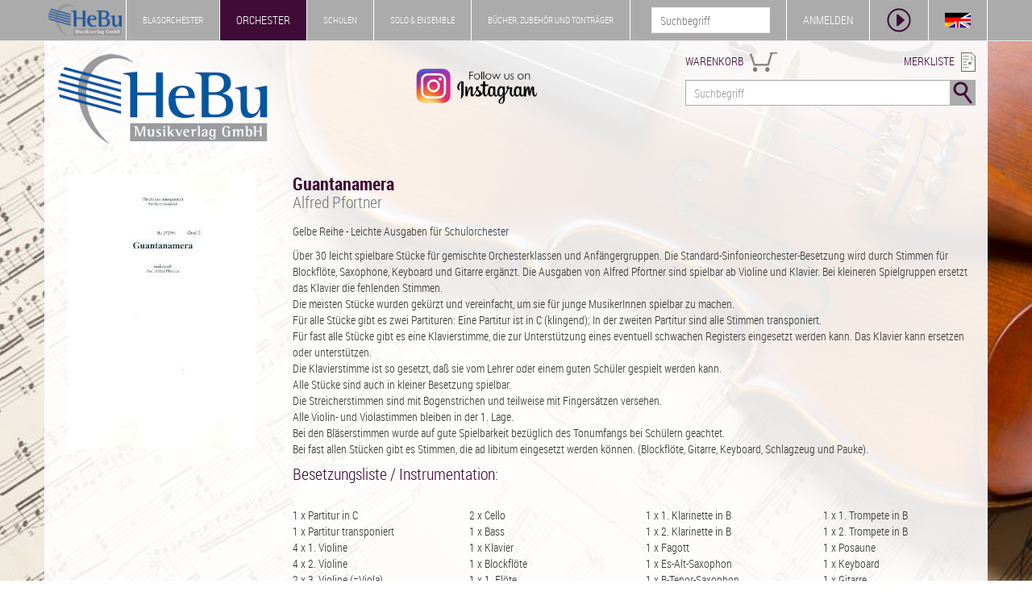

--- FILE ---
content_type: text/html; charset=UTF-8
request_url: https://www.hebu-music.com/de/artikel/alfred-pfortner/musikverlag-joh-siebenhuener/guantanamera.388677/
body_size: 7965
content:
<!DOCTYPE html>
<html lang="de">

    <head>

        <meta charset="utf-8">
        <meta http-equiv="X-UA-Compatible" content="IE=edge">
        <meta name="viewport" content="width=device-width, initial-scale=1.0">
        <meta name="description" content="Gelbe Reihe - Leichte Ausgaben für SchulorchesterÜber 30 leicht spielbare Stücke für gemischte Orchesterklassen und Anfängergruppen. Die Standard-Sinfonieo ...">
        <meta name="keywords" content="Alfred Pfortner, Musikverlag Joh. Siebenhüner, 390473, SIEB 27239, Noten, Partituren, Orchester">
        
        <title>Guantanamera | Alfred Pfortner - Orchester Noten & Partituren - HeBu Musikverlag GmbH</title>

        <link rel="stylesheet" href="https://www.hebu-music.com/css/bootstrap.css" type="text/css">
        <link rel="stylesheet" href="https://www.hebu-music.com/css/hebu.css" type="text/css">
        <link rel="stylesheet" href="https://www.hebu-music.com/fonts/font-awesome.css" type="text/css">
        <link rel="stylesheet" href="https://www.hebu-music.com/fonts/font-roboto.css" type="text/css">
        <link rel="stylesheet" href="https://www.hebu-music.com/vendor/cookieconsent/cookieconsent.min.css" type="text/css">

        <script src="https://www.hebu-music.com/js/jquery.js"></script>
        <script src="https://www.hebu-music.com/js/bootstrap.js"></script>
        <script src="https://www.hebu-music.com/vendor/cookieconsent/cookieconsent.min.js"></script>

        
        <link rel="shortcut icon" href="https://www.hebu-music.com/favicon/hebu.ico">
        <link rel="canonical" href="https://www.joh-siebenhuener.de/de/artikel/alfred-pfortner/musikverlag-joh-siebenhuener/guantanamera.388677/"><link rel="alternate" hreflang="de" href="https://www.joh-siebenhuener.de/de/artikel/alfred-pfortner/musikverlag-joh-siebenhuener/guantanamera.388677/"><link rel="alternate" hreflang="en" href="https://www.joh-siebenhuener.de/en/article/alfred-pfortner/musikverlag-joh-siebenhuener/guantanamera.388677/">
        
    </head>

    <body class="shop_2">

        <nav id="headline" class="navbar navbar-default navbar-fixed-top">

            <div class="container">

                <div class="navbar-header">

                    <a class="navbar-brand affix-show" href="https://www.hebu-music.com/de/">
                            <img src="https://www.hebu-music.com/img/logo_s.png" style="height: 100%;" alt="HeBu Musikverlag">
                    </a>

                        <div class="navbar-toggle">
        <img class="bg-color" src="https://www.hebu-music.com/img/menu/menu.png" height="32" alt="menu" data-toggle="collapse" data-target="#small-menu">
        <div id="small-menu" class="collapse">
            <ul class="nav">
                <li class="shop_kind_1"><a href="https://www.hebu-music.com/de/shop.1">Blasorchester</a><ul class="sub-menu"><li class="category"><a href="https://www.hebu-music.com/de/kategorie/genre.1-1/">Genre</a></li><li class="category"><a href="https://www.hebu-music.com/de/kategorie/besetzung.1-1775/">Besetzung</a></li><li class="category"><a href="https://www.hebu-music.com/de/kategorie/schulen.1-1720/">Schulen</a></li><li class="category"><a href="https://www.hebu-music.com/de/kategorie/buecher.1-6/">Bücher</a></li><li class="category"><a href="https://www.hebu-music.com/de/kategorie/taktstock.1-1689/">Taktstock</a></li><li class="category"><a href="https://www.hebu-music.com/de/kategorie/tontraeger.1-2/">Tonträger</a></li><li class="category"><a href="https://www.hebu-music.com/de/kataloge.1/">Kataloge</a></li></ul></li>
                <li class="shop_kind_2"><a href="https://www.hebu-music.com/de/shop.2">Orchester</a><ul class="sub-menu"><li class="category"><a href="https://www.hebu-music.com/de/kategorie/genre.2-1/">Genre</a></li><li class="category"><a href="https://www.hebu-music.com/de/kategorie/besetzung.2-1775/">Besetzung</a></li><li class="category"><a href="https://www.hebu-music.com/de/kategorie/buecher.2-6/">Bücher</a></li><li class="category"><a href="https://www.hebu-music.com/de/kategorie/geschenkideen.2-1018/">Geschenkideen</a></li><li class="category"><a href="https://www.hebu-music.com/de/kategorie/tontraeger.2-2/">Tonträger</a></li><li class="category"><a href="https://www.hebu-music.com/de/kataloge.2/">Kataloge</a></li></ul></li>
                <li class="shop_kind_3"><a href="https://www.hebu-music.com/de/shop.3">Schulen</a><ul class="sub-menu"><li class="category"><a href="https://www.hebu-music.com/de/kategorie/genre.3-1/">Genre</a></li><li class="category"><a href="https://www.hebu-music.com/de/kategorie/besetzung.3-1775/">Besetzung</a></li><li class="category"><a href="https://www.hebu-music.com/de/kategorie/schulen.3-1720/">Schulen</a></li><li class="category"><a href="https://www.hebu-music.com/de/kategorie/buecher.3-6/">Bücher</a></li><li class="category"><a href="https://www.hebu-music.com/de/kategorie/musikalien.3-906/">Musikalien</a></li><li class="category"><a href="https://www.hebu-music.com/de/kategorie/geschenkideen.3-1018/">Geschenkideen</a></li><li class="category"><a href="https://www.hebu-music.com/de/kategorie/tontraeger.3-2/">Tonträger</a></li></ul></li>
                <li class="shop_kind_4"><a href="https://www.hebu-music.com/de/shop.4">Solo &amp; Ensemble</a><ul class="sub-menu"><li class="category"><a href="https://www.hebu-music.com/de/kategorie/genre.4-1/">Genre</a></li><li class="category"><a href="https://www.hebu-music.com/de/kategorie/besetzung.4-1775/">Besetzung</a></li><li class="category"><a href="https://www.hebu-music.com/de/kategorie/schulen.4-1720/">Schulen</a></li><li class="category"><a href="https://www.hebu-music.com/de/kategorie/buecher.4-6/">Bücher</a></li><li class="category"><a href="https://www.hebu-music.com/de/kategorie/musikalien.4-906/">Musikalien</a></li><li class="category"><a href="https://www.hebu-music.com/de/kategorie/geschenkideen.4-1018/">Geschenkideen</a></li><li class="category"><a href="https://www.hebu-music.com/de/kategorie/tontraeger.4-2/">Tonträger</a></li></ul></li>
                <li class="shop_kind_5"><a href="https://www.hebu-music.com/de/shop.5">Bücher, Zubehör und Tonträger</a><ul class="sub-menu"><li class="category"><a href="https://www.hebu-music.com/de/kategorie/genre.5-1/">Genre</a></li><li class="category"><a href="https://www.hebu-music.com/de/kategorie/besetzung.5-1775/">Besetzung</a></li><li class="category"><a href="https://www.hebu-music.com/de/kategorie/schulen.5-1720/">Schulen</a></li><li class="category"><a href="https://www.hebu-music.com/de/kategorie/buecher.5-6/">Bücher</a></li><li class="category"><a href="https://www.hebu-music.com/de/kategorie/musikalien.5-906/">Musikalien</a></li><li class="category"><a href="https://www.hebu-music.com/de/kategorie/taktstock.5-1689/">Taktstock</a></li><li class="category"><a href="https://www.hebu-music.com/de/kategorie/geschenkideen.5-1018/">Geschenkideen</a></li><li class="category"><a href="https://www.hebu-music.com/de/kategorie/software.5-901/">Software</a></li><li class="category"><a href="https://www.hebu-music.com/de/kategorie/tontraeger.5-2/">Tonträger</a></li></ul></li>
                <li><a href="https://www.hebu-music.com/de/newsletter/">Newsletter</a></li>
                <li><a href="https://www.hebu-music.com/de/ueber-uns/">Über Uns</a></li>
                <li><a href="https://www.hebu-music.com/de/kontakt/">Kontakt</a></li>
            </ul>
        </div>
    </div>

                </div>

                    <div class="nav navbar-nav navbar-left">
        <ul class="nav navbar-nav main-menu visible-lg">
            <li class="shop_kind shop_kind_1 affix-hide"><a href="https://www.hebu-music.com/de/shop.1">Blasorchester</a><ul class="dropdown-menu"><li class="category"><a href="https://www.hebu-music.com/de/kategorie/genre.1-1/">Genre</a></li><li class="category"><a href="https://www.hebu-music.com/de/kategorie/besetzung.1-1775/">Besetzung</a></li><li class="category"><a href="https://www.hebu-music.com/de/kategorie/schulen.1-1720/">Schulen</a></li><li class="category"><a href="https://www.hebu-music.com/de/kategorie/buecher.1-6/">Bücher</a></li><li class="category"><a href="https://www.hebu-music.com/de/kategorie/taktstock.1-1689/">Taktstock</a></li><li class="category"><a href="https://www.hebu-music.com/de/kategorie/tontraeger.1-2/">Tonträger</a></li><li role="separator" class="divider"></li><li><a href="https://www.hebu-music.com/de/kataloge.1/">Kataloge</a></li><li role="separator" class="divider"></li><li><a href="https://www.hebu-music.com/de/newsletter/">Newsletter</a></li><li><a href="https://www.hebu-music.com/de/ueber-uns/">Über Uns</a></li><li><a href="https://www.hebu-music.com/de/kontakt/">Kontakt</a></li></ul></li>
            <li class="shop_kind shop_kind_2 active affix-hide"><a href="https://www.hebu-music.com/de/shop.2">Orchester</a><ul class="dropdown-menu"><li class="category"><a href="https://www.hebu-music.com/de/kategorie/genre.2-1/">Genre</a></li><li class="category"><a href="https://www.hebu-music.com/de/kategorie/besetzung.2-1775/">Besetzung</a></li><li class="category"><a href="https://www.hebu-music.com/de/kategorie/buecher.2-6/">Bücher</a></li><li class="category"><a href="https://www.hebu-music.com/de/kategorie/geschenkideen.2-1018/">Geschenkideen</a></li><li class="category"><a href="https://www.hebu-music.com/de/kategorie/tontraeger.2-2/">Tonträger</a></li><li role="separator" class="divider"></li><li><a href="https://www.hebu-music.com/de/kataloge.2/">Kataloge</a></li><li role="separator" class="divider"></li><li><a href="https://www.hebu-music.com/de/newsletter/">Newsletter</a></li><li><a href="https://www.hebu-music.com/de/ueber-uns/">Über Uns</a></li><li><a href="https://www.hebu-music.com/de/kontakt/">Kontakt</a></li></ul></li>
            <li class="shop_kind shop_kind_3 affix-hide"><a href="https://www.hebu-music.com/de/shop.3">Schulen</a><ul class="dropdown-menu"><li class="category"><a href="https://www.hebu-music.com/de/kategorie/genre.3-1/">Genre</a></li><li class="category"><a href="https://www.hebu-music.com/de/kategorie/besetzung.3-1775/">Besetzung</a></li><li class="category"><a href="https://www.hebu-music.com/de/kategorie/schulen.3-1720/">Schulen</a></li><li class="category"><a href="https://www.hebu-music.com/de/kategorie/buecher.3-6/">Bücher</a></li><li class="category"><a href="https://www.hebu-music.com/de/kategorie/musikalien.3-906/">Musikalien</a></li><li class="category"><a href="https://www.hebu-music.com/de/kategorie/geschenkideen.3-1018/">Geschenkideen</a></li><li class="category"><a href="https://www.hebu-music.com/de/kategorie/tontraeger.3-2/">Tonträger</a></li><li role="separator" class="divider"></li><li><a href="https://www.hebu-music.com/de/newsletter/">Newsletter</a></li><li><a href="https://www.hebu-music.com/de/ueber-uns/">Über Uns</a></li><li><a href="https://www.hebu-music.com/de/kontakt/">Kontakt</a></li></ul></li>
            <li class="shop_kind shop_kind_4 affix-hide"><a href="https://www.hebu-music.com/de/shop.4">Solo &amp; Ensemble</a><ul class="dropdown-menu"><li class="category"><a href="https://www.hebu-music.com/de/kategorie/genre.4-1/">Genre</a></li><li class="category"><a href="https://www.hebu-music.com/de/kategorie/besetzung.4-1775/">Besetzung</a></li><li class="category"><a href="https://www.hebu-music.com/de/kategorie/schulen.4-1720/">Schulen</a></li><li class="category"><a href="https://www.hebu-music.com/de/kategorie/buecher.4-6/">Bücher</a></li><li class="category"><a href="https://www.hebu-music.com/de/kategorie/musikalien.4-906/">Musikalien</a></li><li class="category"><a href="https://www.hebu-music.com/de/kategorie/geschenkideen.4-1018/">Geschenkideen</a></li><li class="category"><a href="https://www.hebu-music.com/de/kategorie/tontraeger.4-2/">Tonträger</a></li><li role="separator" class="divider"></li><li><a href="https://www.hebu-music.com/de/newsletter/">Newsletter</a></li><li><a href="https://www.hebu-music.com/de/ueber-uns/">Über Uns</a></li><li><a href="https://www.hebu-music.com/de/kontakt/">Kontakt</a></li></ul></li>
            <li class="shop_kind shop_kind_5 affix-hide"><a href="https://www.hebu-music.com/de/shop.5">Bücher, Zubehör und Tonträger</a><ul class="dropdown-menu"><li class="category"><a href="https://www.hebu-music.com/de/kategorie/genre.5-1/">Genre</a></li><li class="category"><a href="https://www.hebu-music.com/de/kategorie/besetzung.5-1775/">Besetzung</a></li><li class="category"><a href="https://www.hebu-music.com/de/kategorie/schulen.5-1720/">Schulen</a></li><li class="category"><a href="https://www.hebu-music.com/de/kategorie/buecher.5-6/">Bücher</a></li><li class="category"><a href="https://www.hebu-music.com/de/kategorie/musikalien.5-906/">Musikalien</a></li><li class="category"><a href="https://www.hebu-music.com/de/kategorie/taktstock.5-1689/">Taktstock</a></li><li class="category"><a href="https://www.hebu-music.com/de/kategorie/geschenkideen.5-1018/">Geschenkideen</a></li><li class="category"><a href="https://www.hebu-music.com/de/kategorie/software.5-901/">Software</a></li><li class="category"><a href="https://www.hebu-music.com/de/kategorie/tontraeger.5-2/">Tonträger</a></li><li role="separator" class="divider"></li><li><a href="https://www.hebu-music.com/de/newsletter/">Newsletter</a></li><li><a href="https://www.hebu-music.com/de/ueber-uns/">Über Uns</a></li><li><a href="https://www.hebu-music.com/de/kontakt/">Kontakt</a></li></ul></li>
            </ul>
    </div>

                <div class="nav navbar-nav navbar-right">

                    <div class="pull-left hidden-xs affix-show">
                        <form action="https://www.hebu-music.com/de/suche/" role="search">
                            <input name="s" type="text" placeholder="Suchbegriff">
                        </form>
                    </div>

                    <ul class="nav navbar-nav">

                        <li id="my-hebu" class="hidden-xs">
                            <a id="my-hebu-user" href="https://www.hebu-music.com/de/mein-hebu/" rel="nofollow">MEIN HEBU - <span id="username"></span></a>
                            <a id="my-hebu-login" href="https://www.hebu-music.com/de/mein-hebu/login/" rel="nofollow">ANMELDEN</a>
                        </li>

                        <li class="icon visible-xs-block"><a href="https://www.hebu-music.com/de/mein-hebu/" rel="nofollow"><img class="bg-color" src="https://www.hebu-music.com/img/menu/user.png" height="32" alt="Benutzer"></a></li>
                        <li class="icon"><a id="show_player" class="no_ajax" href="#" rel="nofollow"><img class="bg-color" src="https://www.hebu-music.com/img/menu/player.png" height="32" alt="Player"></a></li>
                        <li class="icon hidden-xs"><a id="language" class="no_ajax" href="https://www.hebu-music.com/en/article/alfred-pfortner/musikverlag-joh-siebenhuener/guantanamera.388677/" title="Sprache"><img class="bg-color" src="https://www.hebu-music.com/img/menu/flags.png" height="32" alt="Sprache"></a></li>

                    </ul>

                </div>

            </div>

        </nav>

        <div id="jp-player" class="container">
            <div class="row">

                <div id="jp-main"></div>

                <div class="col-sm-6">
                    <div class="title">
                        <span class="clef"></span>
                        <span class="jp-title"></span>
                    </div>
                    <div class="jp-progress">
                        <div class="jp-seek-bar">
                            <div class="jp-play-bar"><span class="jp-play-knob"></span></div>
                        </div>
                    </div>
                    <div class="row time">
                        <div class="col-xs-4">00:00</div>
                        <div class="col-xs-4 text-center jp-current-time">--:--</div>
                        <div class="col-xs-4 text-right jp-duration">00:00</div>
                    </div>
                    <div class="buttons">
                        <div class="col-md-1 col-sm-2 col-xs-2"><img class="player-btn jp-previous" src="https://www.hebu-music.com/img/player/previous.png" alt="Vorheriges Lied"></div>
                        <div class="col-md-1 hidden-sm hidden-xs"><img class="player-btn jp-rewind" src="https://www.hebu-music.com/img/player/rewind.png" alt="Rückwärts"></div>
                        <div class="col-md-1 col-sm-2 col-xs-2"><img class="player-btn jp-play" src="https://www.hebu-music.com/img/player/play.png" alt="Play"></div>
                        <div class="col-md-1 col-sm-2 col-xs-2"><img class="player-btn jp-forward" src="https://www.hebu-music.com/img/player/forward.png" alt="Vorwärts"></div>
                        <div class="col-md-1 col-sm-2 col-xs-2"><img class="player-btn jp-next" src="https://www.hebu-music.com/img/player/next.png" alt="Nächstes Lied"></div>
                        <div class="col-md-1 col-sm-2 col-xs-2"><img class="player-btn jp-stop" src="https://www.hebu-music.com/img/player/pause.png" alt="Stop"></div>
                        <div class="col-md-1 col-sm-2 col-xs-2">
                            <img class="player-btn jp-mute" src="https://www.hebu-music.com/img/player/volume.png" alt="Mute">
                            <img class="player-btn jp-unmute" src="https://www.hebu-music.com/img/player/mute.png" alt="Mute off">
                        </div>
                        <div class="col-md-5 col-sm-12 hidden-xs">
                            <div class="jp-volume-bar">
                                <div class="jp-volume-bar-value"></div>
                            </div>
                        </div>
                    </div>
                </div>

                <div class="col-sm-6 hidden-xs">
                    <div class="background">
                        <div id="playlist" class="jp-playlist"><ul><li></li></ul></div>
                    </div>
                </div>

            </div>
        </div>

        <header class="container white-background">

            <div class="row margin-top">
                <div class="col-md-3 col-sm-3 col-xs-12 logo">
                    <a href="https://www.hebu-music.com/de/">
                            <img src="https://www.hebu-music.com/img/logo.png" class="img-responsive" alt="HeBu Musikverlag">
                    </a>
                </div>
				<div class="col-md-5 col-sm-3 hidden-xs instagram">
					<a class="no_ajax" href="https://www.instagram.com/hebumusic">
						<img class="img-responsive" src="https://www.hebu-music.com/img/instagram.png" alt="Instagram - Follow us">
					</a>
				</div>
                <div class="col-md-4 col-sm-6 col-xs-12">

                    <div class="pull-left fg-color search-head"><a href="https://www.hebu-music.com/de/warenkorb/" rel="nofollow">WARENKORB</a>
                        <div id="cart">
                            <img src="https://www.hebu-music.com/img/icons/cart.png" height="24" alt="Warenkorb">
                            <span></span>
                        </div>
                    </div>
                    <div class="pull-right fg-color search-head text-right"><a href="https://www.hebu-music.com/de/merkliste/" rel="nofollow">MERKLISTE</a> <img src="https://www.hebu-music.com/img/icons/wishlist.png" height="24" alt="Merkliste"></div>

                    <form action="https://www.hebu-music.com/de/suche/" class="form-inline">
                        <div class="input-group search">
                            <input name="s" class="form-control" type="text" placeholder="Suchbegriff">
                            <span class="input-group-btn">
                                <button class="btn"><img class="bg-color" src="https://www.hebu-music.com/img/search.png" alt="Suche"></button>
                            </span>
                        </div>
                    </form>

                </div>
            </div>
          
        </header>

        <main class="container white-background">
            
    
    
    <div class="row margin-top">

    <div class="col-md-3 col-sm-4">
        <img src="https://www.hebu-music.com/thumb.php?name=00173499&amp;path=artikel&amp;publisher=142&amp;height=340"
            class="img-responsive img-center img-head"
            alt="Guantanamera"
            title="Guantanamera - Alfred Pfortner"
        >
                    <div class="img-text">
                                                            </div>
                        </div>

    <div class="col-md-9 col-sm-8">
        <h1>
            Guantanamera
                            <span class="subtitle">Alfred Pfortner</span>
                    </h1>
                    
    

            <div class="paragraph">Gelbe Reihe - Leichte Ausgaben für Schulorchester</div><div class="paragraph">Über 30 leicht spielbare Stücke für gemischte Orchesterklassen und Anfängergruppen. Die Standard-Sinfonieorchester-Besetzung wird durch Stimmen für Blockflöte, Saxophone, Keyboard und Gitarre ergänzt. Die Ausgaben von Alfred Pfortner sind spielbar ab Violine und Klavier. Bei kleineren Spielgruppen ersetzt<br />
das Klavier die fehlenden Stimmen.<br />
 Die meisten Stücke wurden gekürzt und vereinfacht, um sie für junge MusikerInnen spielbar zu machen.<br />
 Für alle Stücke gibt es zwei Partituren: Eine Partitur ist in C (klingend); In der zweiten Partitur sind alle Stimmen transponiert.<br />
 Für fast alle Stücke gibt es eine Klavierstimme, die zur Unterstützung eines eventuell schwachen Registers eingesetzt werden kann. Das Klavier kann ersetzen oder unterstützen.<br />
 Die Klavierstimme ist so gesetzt, daß sie vom Lehrer oder einem guten Schüler gespielt werden kann.<br />
 Alle Stücke sind auch in kleiner Besetzung spielbar.<br />
 Die Streicherstimmen sind mit Bogenstrichen und teilweise mit Fingersätzen versehen.<br />
 Alle Violin- und Violastimmen bleiben in der 1. Lage.<br />
 Bei den Bläserstimmen wurde auf gute Spielbarkeit bezüglich des Tonumfangs bei Schülern geachtet.<br />
 Bei fast allen Stücken gibt es Stimmen, die ad libitum eingesetzt werden können. (Blockflöte, Gitarre, Keyboard, Schlagzeug und Pauke).</p></div><div class="paragraph"><h3>Besetzungsliste / Instrumentation:</h3><br />
<div class="row"><div class="col-sm-3">1 x Partitur in C<br />
1 x Partitur transponiert<br />
4 x 1. Violine<br />
4 x 2. Violine<br />
2 x 3. Violine (=Viola)<br />
2 x Viola<br />
</div><div class="col-sm-3">2 x Cello<br />
1 x Bass<br />
1 x Klavier<br />
1 x Blockflöte<br />
1 x 1. Flöte<br />
1 x 2. Flöte (Oboe)<br />
</div><div class="col-sm-3">1 x 1. Klarinette in B<br />
1 x 2. Klarinette in B<br />
1 x Fagott<br />
1 x Es-Alt-Saxophon<br />
1 x B-Tenor-Saxophon<br />
1 x Horn in F<br />
</div><div class="col-sm-3">1 x 1. Trompete in B<br />
1 x 2. Trompete in B<br />
1 x Posaune<br />
1 x Keyboard<br />
1 x Gitarre<br />
1 x Schlagzeug</div></div><br><h3>Dieses Produkt könnte Sie auch interessieren / This Product might be interesting for you:</h3><br />
<div class="row"><div class="col-sm-6"><a href="https://www.hebu-music.com/de/artikel/piotr-ilich-tchaikowsky-pyotr-peter-ilyich-iljitsch-tschaikovsky/musikverlag-joh-siebenhuener/capriccio-italien-op-45.388602/">Capriccio italien op. 45</a><br><a href="https://www.hebu-music.com/de/artikel/traditional/musikverlag-joh-siebenhuener/aura-lee.388605/">Aura Lee</a><br><a href="https://www.hebu-music.com/de/artikel/traditional/musikverlag-joh-siebenhuener/aloha-oe.388608/">Aloha Oe</a><br><a href="https://www.hebu-music.com/de/artikel/engelbert-humperdinck/musikverlag-joh-siebenhuener/haensel-und-gretel-fuer-orchester-schulorchester.388611/">Hänsel und Gretel für Orchester (Schulorchester)</a><br><a href="https://www.hebu-music.com/de/artikel/carl-maria-von-weber/musikverlag-joh-siebenhuener/jaegerchor--fuer-schulorchester.388614/">Jägerchor : für Schulorchester</a><br><a href="https://www.hebu-music.com/de/artikel/traditional/musikverlag-joh-siebenhuener/hanukkah-song.388617/">Hanukkah Song</a><br><a href="https://www.hebu-music.com/de/artikel/georg-friedrich-haendel-george-frederic-handel/musikverlag-joh-siebenhuener/marsch-aus-dem-occasional-oratorium.388620/">Marsch aus dem Occasional Oratorium</a><br><a href="https://www.hebu-music.com/de/artikel/alfred-pfortner/musikverlag-joh-siebenhuener/grashopper-boogie.388623/">Grashopper Boogie</a><br><a href="https://www.hebu-music.com/de/artikel/alfred-pfortner/musikverlag-joh-siebenhuener/pegasus-rock.388626/">Pegasus Rock</a><br><a href="https://www.hebu-music.com/de/artikel/alfred-pfortner/musikverlag-joh-siebenhuener/mosquito-cha-cha.388629/">Mosquito Cha Cha</a><br><a href="https://www.hebu-music.com/de/artikel/alfred-pfortner/musikverlag-joh-siebenhuener/sunshine-boogie.388632/">Sunshine Boogie</a><br><a href="https://www.hebu-music.com/de/artikel/alfred-pfortner/musikverlag-joh-siebenhuener/shuttle-rock.388635/">Shuttle Rock</a><br><a href="https://www.hebu-music.com/de/artikel/traditional/musikverlag-joh-siebenhuener/country-melodien.388638/">Country Melodien</a><br></div><div class="col-sm-6"><a href="https://www.hebu-music.com/de/artikel/traditional/musikverlag-joh-siebenhuener/western-melodien.388641/">Western Melodien</a><br><a href="https://www.hebu-music.com/de/artikel/alfred-pfortner/musikverlag-joh-siebenhuener/lastnight-boogie.388644/">Lastnight Boogie</a><br><a href="https://www.hebu-music.com/de/artikel/alfred-pfortner/musikverlag-joh-siebenhuener/rumba-don-jose.388647/">Rumba Don Jose</a><br><a href="https://www.hebu-music.com/de/artikel/alfred-pfortner/musikverlag-joh-siebenhuener/kangaroo-boogie.388650/">Kangaroo Boogie</a><br><a href="https://www.hebu-music.com/de/artikel/jeremiah-clarke/musikverlag-joh-siebenhuener/trumpet-voluntary.388653/">Trumpet Voluntary</a><br><a href="https://www.hebu-music.com/de/artikel/georg-friedrich-haendel-george-frederic-handel/musikverlag-joh-siebenhuener/feuerwerksmusik-ouverture.388656/">Feuerwerksmusik Ouverture</a><br><a href="https://www.hebu-music.com/de/artikel/jean-joseph-mouret/musikverlag-joh-siebenhuener/fanfare-royale.388659/">Fanfare Royale</a><br><a href="https://www.hebu-music.com/de/artikel/fr%25C3%25A9d%25C3%25A9ric-chopin/musikverlag-joh-siebenhuener/nocturne.388662/">Nocturne</a><br><a href="https://www.hebu-music.com/de/artikel/alfred-pfortner/musikverlag-joh-siebenhuener/romanze-in-d.388665/">Romanze in D</a><br><a href="https://www.hebu-music.com/de/artikel/alfred-pfortner/musikverlag-joh-siebenhuener/banana-boat-song.388668/">Banana Boat Song</a><br><a href="https://www.hebu-music.com/de/artikel/georg-friedrich-haendel-george-frederic-handel/musikverlag-joh-siebenhuener/rigaudon-bourr%25C3%25A9e.388671/">Rigaudon / Bourrée</a><br><a href="https://www.hebu-music.com/de/artikel/angel-gregorio-villoldo/musikverlag-joh-siebenhuener/el-choclo.388674/">El Choclo</a><br><a href="https://www.hebu-music.com/de/artikel/alfred-pfortner/musikverlag-joh-siebenhuener/guantanamera.388677/">Guantanamera</a><br></div></div></div>
            </div>

</div>

    
    <div class="row margin-top">
        <div class="col-md-3 col-sm-6 col-xs-12">
                                Variante<br>
    <select class="article_versions form-control" url_ref="">
                                    <option value="0" selected>Standard (40,00 €)</option>
                                                <option value="5" >Full Score ONLY - Partitur  (5,00 €)</option>
                                                <option value="52" >Transponierende Partitur / Transposed Score  (5,00 €)</option>
                                </select>

                    </div>
        <div class="col-md-3 col-sm-6 col-xs-12 margin-top">
                            <span class="version version_0"><div class="price_side_left"><div class="wrap"><div class="value">40,00 €</div><div class="info">inkl. MwSt.<br>zzgl. <a href="https://www.hebu-music.com/de/versandkosten/" rel="nofollow">Versand</a></div></div></div></span>
                            <span class="version version_5 hidden"><div class="price_side_left"><div class="wrap"><div class="value">5,00 €</div><div class="info">inkl. MwSt.<br>zzgl. <a href="https://www.hebu-music.com/de/versandkosten/" rel="nofollow">Versand</a></div></div></div></span>
                            <span class="version version_52 hidden"><div class="price_side_left"><div class="wrap"><div class="value">5,00 €</div><div class="info">inkl. MwSt.<br>zzgl. <a href="https://www.hebu-music.com/de/versandkosten/" rel="nofollow">Versand</a></div></div></div></span>
                    </div>
        <div class="col-md-4 col-sm-10 col-xs-7 margin-top">
            Verfügbarkeit *<br>
                            <span class="version version_0">                        <span class="state_available">auf Lager | Lieferzeit 1-2 Tage</span>
</span>
                            <span class="version version_5 hidden">                        <span class="state_available">lieferbar in 12 Tagen</span>
</span>
                            <span class="version version_52 hidden">                        <span class="state_available">lieferbar in 12 Tagen</span>
</span>
                    </div>
        <div class="col-md-2 col-sm-2 col-xs-5 text-right margin-top">
                            <span class="action version version_0" data-url="https://www.hebu-music.com/de/merkliste/add/388677-0" title="in die Merkliste"><img class="icon-24" src="https://www.hebu-music.com/img/icons/wishlist_add.png"></span>
                                    <span class="action version version_0" data-url="https://www.hebu-music.com/de/warenkorb/add/388677-0" title="in den Warenkorb">
                        <img src="https://www.hebu-music.com/img/icons/cart_add_big.png" class="icon-36">
                    </span>
                                            <span class="action version version_5 hidden" data-url="https://www.hebu-music.com/de/merkliste/add/388677-5" title="in die Merkliste"><img class="icon-24" src="https://www.hebu-music.com/img/icons/wishlist_add.png"></span>
                                    <span class="action version version_5 hidden" data-url="https://www.hebu-music.com/de/warenkorb/add/388677-5" title="in den Warenkorb">
                        <img src="https://www.hebu-music.com/img/icons/cart_add_big.png" class="icon-36">
                    </span>
                                            <span class="action version version_52 hidden" data-url="https://www.hebu-music.com/de/merkliste/add/388677-52" title="in die Merkliste"><img class="icon-24" src="https://www.hebu-music.com/img/icons/wishlist_add.png"></span>
                                    <span class="action version version_52 hidden" data-url="https://www.hebu-music.com/de/warenkorb/add/388677-52" title="in den Warenkorb">
                        <img src="https://www.hebu-music.com/img/icons/cart_add_big.png" class="icon-36">
                    </span>
                                    </div>
    </div>

    <div class="article-details border-color">

        
        <h5>Produktinformation</h5>

        <div class="row">

            <div class="col-sm-3">
                Bestellnummer: 390473<br>
                Schwierigkeitsgrad: -<br>
                Dauer: --:-- min<br>
                Seiten: -<br>
                Verlagsnummer: SIEB 27239<br>
                EAN: 9783964185303
                            </div>

            <div class="col-sm-3">
                Komponist: -<br>
                Arrangeur: <a href="https://www.hebu-music.com/de/musiker/alfred-pfortner.5380/">Alfred Pfortner</a><br>
                Verlag: <a href="https://www.hebu-music.com/de/verlag/musikverlag-joh-siebenhuener.142/">Musikverlag Joh. Siebenhüner</a><br>
                Besetzung: Orchester / Sinfonieorchester / Orchestra / Full Orchestra
            </div>

            <div class="col-sm-6">
                <ul class="list-genres">
                                            <li><a href="https://www.hebu-music.com/de/kategorie/genre.2-1/">Genre</a> / <a href="https://www.hebu-music.com/de/kategorie/serie-series.2-2358/">Serie / Series</a> / <a href="https://www.hebu-music.com/de/kategorie/musikverlag-siebenhuener.2-2416/">Musikverlag Siebenhüner</a> / <a href="https://www.hebu-music.com/de/kategorie/gelbe-reihe.2-2435/">Gelbe Reihe</a></li>
                                            <li><a href="https://www.hebu-music.com/de/kategorie/besetzung.2-1775/">Besetzung</a> / <a href="https://www.hebu-music.com/de/kategorie/orchesterwerke.2-2342/">Orchesterwerke</a> / <a href="https://www.hebu-music.com/de/kategorie/sinfonieorchester-full-orchestra.2-1083/">Sinfonieorchester / Full Orchestra</a></li>
                                            <li><a href="https://www.hebu-music.com/de/kategorie/besetzung.2-1775/">Besetzung</a> / <a href="https://www.hebu-music.com/de/kategorie/orchesterwerke.2-2342/">Orchesterwerke</a> / <a href="https://www.hebu-music.com/de/kategorie/streichorchester-string-orchestra.2-1082/">Streichorchester / String Orchestra</a></li>
                                    </ul>
            </div>

        </div>

        <hr>

        <h5>Medien</h5>

        <div class="row">

            <div class="col-sm-3">
                <ul class="nav nav-pills nav-stacked">

                    
                                        
                                        
                    
                                                                            </ul>
            </div>

            <div class="col-sm-9 tab-content">

                
                                
                
                
                
            </div>

        </div>

                    <hr>

            <h5>Andere Kunden interessierten sich für</h5>
             
    
    <div class="row">
                    <div class="col-xs-12 col-sm-6 col-md-2">
                <div class="article-small border-color">
                    <a 
    href="https://www.hebu-music.com/de/artikel/alfred-pfortner/musikverlag-joh-siebenhuener/lastnight-boogie.388644/"

    
><img class="img-responsive" src="https://www.hebu-music.com/thumb.php?name=00298465&amp;path=artikel&amp;publisher=142&amp;width=150&amp;height=150" title="Lastnight Boogie - Alfred Pfortner" alt="Lastnight Boogie - Alfred Pfortner"></a>
                    <div class="text_composer">
                                                <p class="title fg-color"><a 
    href="https://www.hebu-music.com/de/artikel/alfred-pfortner/musikverlag-joh-siebenhuener/lastnight-boogie.388644/"

    
>Lastnight Boogie</a></p>
                                                    <p class="composer">Alfred Pfortner</p>
                                            </div>
                </div>
            </div>
                    <div class="col-xs-12 col-sm-6 col-md-2">
                <div class="article-small border-color">
                    <a 
    href="https://www.hebu-music.com/de/artikel/hector-berlioz/musikverlag-joh-siebenhuener/ungarischer-marsch-fuer-schul--und-amateur-orchester.388542/"

            rel="nofollow"
    
><img class="img-responsive" src="https://www.hebu-music.com/thumb.php?name=00172708&amp;path=artikel&amp;publisher=142&amp;width=150&amp;height=150" title="Ungarischer Marsch für Schul- und Amateur-Orchester - Hector Berlioz / Arr. Alfred Pfortner" alt="Ungarischer Marsch für Schul- und Amateur-Orchester - Hector Berlioz / Arr. Alfred Pfortner"></a>
                    <div class="text_composer">
                        <img data-name="play_5285_388542" class="action pull-right icon-18" title="Titel abspielen" src="https://www.hebu-music.com/img/icons/player.png">                        <p class="title fg-color"><a 
    href="https://www.hebu-music.com/de/artikel/hector-berlioz/musikverlag-joh-siebenhuener/ungarischer-marsch-fuer-schul--und-amateur-orchester.388542/"

            rel="nofollow"
    
>Ungarischer Marsch für Schul- und Amateur-Orchester</a></p>
                                                    <p class="composer">Hector Berlioz / Arr. Alfred Pfortner</p>
                                            </div>
                </div>
            </div>
                    <div class="col-xs-12 col-sm-6 col-md-2">
                <div class="article-small border-color">
                    <a 
    href="https://www.hebu-music.com/de/artikel/johann-strau%25C3%259F-strauss-vater/musikverlag-joh-siebenhuener/radetzky-marsch.388572/"

    
><img class="img-responsive" src="https://www.hebu-music.com/thumb.php?name=00298170&amp;path=artikel&amp;publisher=142&amp;width=150&amp;height=150" title="Radetzky Marsch - Johann Strauß / Strauss (Vater) / Arr. Alfred Pfortner" alt="Radetzky Marsch - Johann Strauß / Strauss (Vater) / Arr. Alfred Pfortner"></a>
                    <div class="text_composer">
                                                <p class="title fg-color"><a 
    href="https://www.hebu-music.com/de/artikel/johann-strau%25C3%259F-strauss-vater/musikverlag-joh-siebenhuener/radetzky-marsch.388572/"

    
>Radetzky Marsch</a></p>
                                                    <p class="composer">Johann Strauß / Strauss (Vater) / Arr. Alfred Pfortner</p>
                                            </div>
                </div>
            </div>
                    <div class="col-xs-12 col-sm-6 col-md-2">
                <div class="article-small border-color">
                    <a 
    href="https://www.hebu-music.com/de/artikel/johann-strau%25C3%259F-strauss-sohn/musikverlag-joh-siebenhuener/rosen-aus-dem-sueden-walzer.388536/"

    
><img class="img-responsive" src="https://www.hebu-music.com/thumb.php?name=00056515&amp;path=artikel&amp;publisher=142&amp;width=150&amp;height=150" title="Rosen aus dem Süden - Walzer - Johann Strauß / Strauss (Sohn) / Arr. Alfred Pfortner" alt="Rosen aus dem Süden - Walzer - Johann Strauß / Strauss (Sohn) / Arr. Alfred Pfortner"></a>
                    <div class="text_composer">
                        <img data-name="play_390358_388536" class="action pull-right icon-18" title="Titel abspielen" src="https://www.hebu-music.com/img/icons/player.png">                        <p class="title fg-color"><a 
    href="https://www.hebu-music.com/de/artikel/johann-strau%25C3%259F-strauss-sohn/musikverlag-joh-siebenhuener/rosen-aus-dem-sueden-walzer.388536/"

    
>Rosen aus dem Süden - Walzer</a></p>
                                                    <p class="composer">Johann Strauß / Strauss (Sohn) / Arr. Alfred Pfortner</p>
                                            </div>
                </div>
            </div>
                    <div class="col-xs-12 col-sm-6 col-md-2">
                <div class="article-small border-color">
                    <a 
    href="https://www.hebu-music.com/de/artikel/alfred-pfortner/musikverlag-joh-siebenhuener/pegasus-rock.388626/"

    
><img class="img-responsive" src="https://www.hebu-music.com/thumb.php?name=00298662&amp;path=artikel&amp;publisher=142&amp;width=150&amp;height=150" title="Pegasus Rock - Alfred Pfortner" alt="Pegasus Rock - Alfred Pfortner"></a>
                    <div class="text_composer">
                                                <p class="title fg-color"><a 
    href="https://www.hebu-music.com/de/artikel/alfred-pfortner/musikverlag-joh-siebenhuener/pegasus-rock.388626/"

    
>Pegasus Rock</a></p>
                                                    <p class="composer">Alfred Pfortner</p>
                                            </div>
                </div>
            </div>
                    <div class="col-xs-12 col-sm-6 col-md-2">
                <div class="article-small border-color">
                    <a 
    href="https://www.hebu-music.com/de/artikel/johann-strau%25C3%259F-strauss-sohn/musikverlag-joh-siebenhuener/morgenblaetter-walzer.388578/"

    
><img class="img-responsive" src="https://www.hebu-music.com/thumb.php?name=00298426&amp;path=artikel&amp;publisher=142&amp;width=150&amp;height=150" title="Morgenblätter - Walzer - Johann Strauß / Strauss (Sohn) / Arr. Alfred Pfortner" alt="Morgenblätter - Walzer - Johann Strauß / Strauss (Sohn) / Arr. Alfred Pfortner"></a>
                    <div class="text_composer">
                                                <p class="title fg-color"><a 
    href="https://www.hebu-music.com/de/artikel/johann-strau%25C3%259F-strauss-sohn/musikverlag-joh-siebenhuener/morgenblaetter-walzer.388578/"

    
>Morgenblätter - Walzer</a></p>
                                                    <p class="composer">Johann Strauß / Strauss (Sohn) / Arr. Alfred Pfortner</p>
                                            </div>
                </div>
            </div>
            </div>

    <script>
            function play_5285_388542(autoplay = true) {
        var play = autoplay ? !parent.isPlaying : false;myPlaylist.add({ title:"Ungarischer Marsch für Schul- und Amateur-Orchester", artist:"Hector Berlioz", link:"https://www.hebu-music.com/de/artikel/hector-berlioz/musikverlag-joh-siebenhuener/ungarischer-marsch-fuer-schul--und-amateur-orchester.388542/", mp3:"http://www.windbandmusic.com/music/237196.mp3"}, play);}

            function play_390358_388536(autoplay = true) {
        var play = autoplay ? !parent.isPlaying : false;myPlaylist.add({ title:"Rosen aus dem Süden - Walzer", artist:"Johann Strauß / Strauss (Sohn)", link:"https://www.hebu-music.com/de/artikel/johann-strau%25C3%259F-strauss-sohn/musikverlag-joh-siebenhuener/rosen-aus-dem-sueden-walzer.388536/", mp3:"http://www.windbandmusic.com/music/317440.mp3"}, play);}

            </script>


        
        <div class="row gloss text-center">
            <div class="col-sm-12">* Die Angabe der Verfügbarkeit beruht auf bisherigen Erfahrungswerten. Preisänderungen und Lieferbarkeit vorbehalten !</div>
        </div>

    </div>

    <script>

        $(document).ready(function() {

            
                            $('.article_versions').on('change', function() {

                    var version = $('.article_versions :selected').val();

                    $('.version').addClass("hidden");
                    $('.version_' + version).removeClass("hidden");

                });
            
            $('.embed-responsive-item').on('load', function () {
                $(this).closest('.embed-responsive').find('.waiting').hide();
            });

            
        });

        
    </script>

    <script type="application/ld+json">
        {"@context":"http:\/\/schema.org","@type":"Product","name":"Guantanamera","description":"Gelbe Reihe - Leichte Ausgaben f\u00fcr Schulorchester\u00dcber 30 leicht spielbare St\u00fccke f\u00fcr gemischte Orchesterklassen und Anf\u00e4ngergruppen. Die Standard-Sinfonieorchester-Besetzung wird durch Stimmen f\u00fcr Blockfl\u00f6te, Saxophone, Keyboard und Gitarre erg\u00e4nzt. Die Ausgaben von Alfred Pfortner sind spielbar ab Violine und Klavier. Bei kleineren Spielgruppen ersetzt\r\ndas Klavier die fehlenden Stimmen.\r\n Die meisten St\u00fccke wurden gek\u00fcrzt und vereinfacht, um sie f\u00fcr junge MusikerInnen spielbar zu machen.\r\n F\u00fcr alle St\u00fccke gibt es zwei Partituren: Eine Partitur ist in C (klingend); In der zweiten Partitur sind alle Stimmen transponiert.\r\n F\u00fcr fast alle St\u00fccke gibt es eine Klavierstimme, die zur Unterst\u00fctzung eines eventuell schwachen Registers eingesetzt werden kann. Das Klavier kann ersetzen oder unterst\u00fctzen.\r\n Die Klavierstimme ist so gesetzt, da\u00df sie vom Lehrer oder einem guten Sch\u00fcler gespielt werden kann.\r\n Alle St\u00fccke sind auch in kleiner Besetzung spielbar.\r\n Die Streicherstimmen sind mit Bogenstrichen und teilweise mit Fingers\u00e4tzen versehen.\r\n Alle Violin- und Violastimmen bleiben in der 1. Lage.\r\n Bei den Bl\u00e4serstimmen wurde auf gute Spielbarkeit bez\u00fcglich des Tonumfangs bei Sch\u00fclern geachtet.\r\n Bei fast allen St\u00fccken gibt es Stimmen, die ad libitum eingesetzt werden k\u00f6nnen. (Blockfl\u00f6te, Gitarre, Keyboard, Schlagzeug und Pauke).Besetzungsliste \/ Instrumentation:\r\n1 x Partitur in C\r\n1 x Partitur transponiert\r\n4 x 1. Violine\r\n4 x 2. Violine\r\n2 x 3. Violine (=Viola)\r\n2 x Viola\r\n2 x Cello\r\n1 x Bass\r\n1 x Klavier\r\n1 x Blockfl\u00f6te\r\n1 x 1. Fl\u00f6te\r\n1 x 2. Fl\u00f6te (Oboe)\r\n1 x 1. Klarinette in B\r\n1 x 2. Klarinette in B\r\n1 x Fagott\r\n1 x Es-Alt-Saxophon\r\n1 x B-Tenor-Saxophon\r\n1 x Horn in F\r\n1 x 1. Trompete in B\r\n1 x 2. Trompete in B\r\n1 x Posaune\r\n1 x Keyboard\r\n1 x Gitarre\r\n1 x SchlagzeugDieses Produkt k\u00f6nnte Sie auch interessieren \/ This Product might be interesting for you:\r\nCapriccio italien op. 45Aura LeeAloha OeH\u00e4nsel und Gretel f\u00fcr Orchester (Schulorchester)J\u00e4gerchor : f\u00fcr SchulorchesterHanukkah SongMarsch aus dem Occasional OratoriumGrashopper BoogiePegasus RockMosquito Cha ChaSunshine BoogieShuttle RockCountry MelodienWestern MelodienLastnight BoogieRumba Don JoseKangaroo BoogieTrumpet VoluntaryFeuerwerksmusik OuvertureFanfare RoyaleNocturneRomanze in DBanana Boat SongRigaudon \/ Bourr\u00e9eEl ChocloGuantanamera","image":"https:\/\/www.hebu-music.com\/thumb.php?name=00173499&path=artikel&publisher=142&height=340","gtin13":"9783964185303","productID":"390473","category":"Genre \/ Serie \/ Series \/ Musikverlag Siebenh\u00fcner \/ Gelbe Reihe, Besetzung \/ Orchesterwerke \/ Sinfonieorchester \/ Full Orchestra, Besetzung \/ Orchesterwerke \/ Streichorchester \/ String Orchestra","audience":"musicians","offers":{"@type":"Offer","availability":"http:\/\/schema.org\/InStock","price":40,"priceCurrency":"\u20ac"},"additionalProperty":[{"@type":"PropertyValue","name":"Schwierigkeitsgrad","value":"-"},{"@type":"PropertyValue","name":"Komponist","value":"-"},{"@type":"PropertyValue","name":"Arrangeur","value":"Alfred Pfortner"},{"@type":"PropertyValue","name":"Verlag","value":"Musikverlag Joh. Siebenh\u00fcner"},{"@type":"PropertyValue","name":"Besetzung","value":"Orchester \/ Sinfonieorchester \/ Orchestra \/ Full Orchestra"}],"mpn":"SIEB 27239","aggregateRating":{"@type":"AggregateRating","ratingValue":null,"reviewCount":null}}
    </script>


        </main>

        <footer class="container white-background">

            <p class="headline fg-color">Kontaktdaten</p>
            <hr>

            <div class="row">
                <div class="col-md-3 col-sm-4 col-xs-9 title">
                    Hebu Musikverlag GmbH
                </div>
                <div class="col-md-3 col-sm-4 hidden-xs"></div>
                <div class="col-md-3 hidden-sm hidden-xs"></div>
                <div class="col-md-3 col-sm-4">
                    <a href="#top" rel="nofollow"><i class="fa fa-caret-up fa-3x pull-right"></i></a>
                </div>
            </div>

            <div class="row">
                <div class="col-sm-3 col-xs-12">
                    Gottlieb-Daimler Str. 22<br>
                    76703 Kraichtal
                </div>
                <div class="col-md-3 col-sm-3 col-xs-12">
                    Tel.: +49 (0) 72 50 / 92 28 - 0<br>
                    Fax: +49 (0) 72 50 / 92 28 – 30<br>
                    E-Mail: <a href="mailto:noten@hebu-music.de" class="no_ajax" rel="nofollow">noten@hebu-music.de</a>
                </div>
                <div class="col-md-1 hidden-sm hidden-xs"></div>
                <div class="col-md-5 col-sm-6 col-xs-12">
                    <br>
                    <br>
                    <p class="text-right"><a href="https://www.hebu-music.com/de/agb/">AGB</a> | <a href="https://www.hebu-music.com/de/versandkosten/">Versandkosten</a> | <a href="https://www.hebu-music.com/de/datenschutz/">Datenschutzerklärung</a> | <a href="https://www.hebu-music.com/de/widerrufsbelehrung/">Widerrufsbelehrung</a> | <a href="https://www.hebu-music.com/de/impressum/">Impressum</a></p>
                </div>
            </div>

        </footer>

        <div class="container info">
            Rev. 4.118
            -
            <b>Time: 318 ms</b> | SQL: -1 ms
                    </div>

        
        <script>

            $(document).ready(function() {

                
                
            });

        </script>

        <script type="application/ld+json">
            {
                "@context" : "http://schema.org",
                "@type" : "Organization",
                "name" : "Hebu Musikverlag",
                "legalName" : "Hebu Musikverlag GmbH",
                "url" : "https://www.hebu-music.com",
                "email" : "noten@hebu-music.de",
                "telephone" : "+49 (0) 72 50 / 92 28 - 0",
                "faxNumber" : "+49 (0) 72 50 / 92 28 – 30",
                "address" : {
                    "@type" : "PostalAddress",
                    "streetAddress" : "Gottlieb-Daimler Str. 22",
                    "postalCode" : "76703",
                    "addressLocality" : "Kraichtal",
                    "addressCountry" : "DE"
                },
                "aggregateRating": {
                    "@type" : "AggregateRating",
                    "ratingValue" : "",
                    "reviewCount" : ""
                }            }
        </script>

    </body>

</html>


--- FILE ---
content_type: text/css
request_url: https://www.hebu-music.com/css/hebu/hebu_3.css
body_size: 703
content:
/*******************************************************************
 * Hebu Music - Blasorchestershop                                  *
 *-----------------------------------------------------------------*
 * 02.03.2016 | Michael Hack Software | www.michaelhacksoftware.de *
 *******************************************************************/

/* === Allgemein === */
.shop_3 a, .shop_3 h1, .shop_3 h2, .shop_3 h3, .shop_3 h4, .shop_3 h5 { color: #720000; }
.shop_3 a:hover, .shop_3 a:active, .shop_3 a:focus { color: #c20000; }
.shop_3 hr { border-color: #720000; }

/* === Hintergrund === */
@media (max-width:  800px) { body.shop_3 { background-image: url("../../img/back/back-1-800.jpg");  } }
@media (min-width:  801px) { body.shop_3 { background-image: url("../../img/back/back-1-1024.jpg"); } }
@media (min-width: 1025px) { body.shop_3 { background-image: url("../../img/back/back-1-1440.jpg"); } }
@media (min-width: 1441px) { body.shop_3 { background-image: url("../../img/back/back-1-1920.jpg"); } }
@media (min-width: 1921px) { body.shop_3 { background-image: url("../../img/back/back-1-2048.jpg"); } }
@media (min-width: 2049px) { body.shop_3 { background-image: url("../../img/back/back-1-3200.jpg"); } }
@media (min-width: 3201px) { body.shop_3 { background-image: url("../../img/back/back-1-4096.jpg"); } }

/* === Farbselektoren === */
.shop_3 .bg-color       { background-color: #720000 !important; }
.shop_3 .bg-color-light { background-color: #c20000 !important; }
.shop_3 .fg-color       { color: #720000 !important; }
.shop_3 .fg-color-light { color: #c20000 !important; }
.shop_3 .border-color   { border-color: #720000 !important; }

/* === Menü === */
.navbar-nav .shop_kind_3.active, .navbar-nav .shop_kind_3:hover { background-color: #720000 !important; }
#small-menu .shop_kind_3 .sub-menu li { border-color: #720000 !important; }

/* === Formulare === */
.shop_3 .form-control:focus {
    border-color: #c20000;
    -webkit-box-shadow: inset 0 1px 1px rgba(0,0,0,.075), 0 0 8px rgba(102, 175, 233, 0.6);
    box-shadow: inset 0 1px 1px rgba(0,0,0,.075), 0 0 8px rgba(102, 175, 233, 0.6);
}

/* === Player === */
.shop_3 #jp-player .clef                { background-color: #720000; }
.shop_3 #jp-player .jp-play-bar         { background-color: #720000; }
.shop_3 #jp-player .jp-volume-bar-value { background-color: #720000; }
.shop_3 #jp-player .jp-playlist-current { color: #c20000 !important; }

.shop_3 #jp-player .jp-play-knob {
    background-color: #720000;
    background-image: -webkit-linear-gradient(top,#c20000 0,#720000 100%);
    background-image: -o-linear-gradient(top,#c20000 0,#720000 100%);
    background-image: linear-gradient(to bottom,#c20000 0,#720000 100%);
}

.shop_3 .player-btn:hover { background-color: #720000; }
.shop_3 .ps-theme-playlist > .ps-scrollbar-y-rail > .ps-scrollbar-y { background-color: #720000 !important; }

/* === Slider === */
.shop_3 .slider-handle {
    background-color: #720000;
    background-image: -webkit-linear-gradient(top,#c20000 0,#720000 100%);
    background-image: -o-linear-gradient(top,#c20000 0,#720000 100%);
    background-image: linear-gradient(to bottom,#c20000 0,#720000 100%);
}

/* === Breadcrump === */
.shop_3 .breadcrump .title { color: #c20000; }

/* === Pagination === */
.shop_3 .pagination > li > a,
.shop_3 .pagination > li > span {
  color: #720000;
}

.shop_3 .pagination > li > a:hover,
.shop_3 .pagination > li > span:hover,
.shop_3 .pagination > li > a:focus,
.shop_3 .pagination > li > span:focus {
  color: #c20000;
}

.shop_3 .pagination > .active > a,
.shop_3 .pagination > .active > span,
.shop_3 .pagination > .active > a:hover,
.shop_3 .pagination > .active > span:hover,
.shop_3 .pagination > .active > a:focus,
.shop_3 .pagination > .active > span:focus {
  background-color: #c20000;
  border-color: #c20000;
}

/* === Footer === */
.shop_3 footer .title { color: #720000; }

--- FILE ---
content_type: text/css
request_url: https://www.hebu-music.com/css/hebu/hebu_5.css
body_size: 702
content:
/*******************************************************************
 * Hebu Music - Blasorchestershop                                  *
 *-----------------------------------------------------------------*
 * 02.03.2016 | Michael Hack Software | www.michaelhacksoftware.de *
 *******************************************************************/

/* === Allgemein === */
.shop_5 a, .shop_5 h1, .shop_5 h2, .shop_5 h3, .shop_5 h4, .shop_5 h5 { color: #003700; }
.shop_5 a:hover, .shop_5 a:active, .shop_5 a:focus { color: #018600; }
.shop_5 hr { border-color: #003700; }

/* === Hintergrund === */
@media (max-width:  800px) { body.shop_5 { background-image: url("../../img/back/back-1-800.jpg");  } }
@media (min-width:  801px) { body.shop_5 { background-image: url("../../img/back/back-1-1024.jpg"); } }
@media (min-width: 1025px) { body.shop_5 { background-image: url("../../img/back/back-1-1440.jpg"); } }
@media (min-width: 1441px) { body.shop_5 { background-image: url("../../img/back/back-1-1920.jpg"); } }
@media (min-width: 1921px) { body.shop_5 { background-image: url("../../img/back/back-1-2048.jpg"); } }
@media (min-width: 2049px) { body.shop_5 { background-image: url("../../img/back/back-1-3200.jpg"); } }
@media (min-width: 3201px) { body.shop_5 { background-image: url("../../img/back/back-1-4096.jpg"); } }

/* === Farbselektoren === */
.shop_5 .bg-color       { background-color: #003700 !important; }
.shop_5 .bg-color-light { background-color: #018600 !important; }
.shop_5 .fg-color       { color: #003700 !important; }
.shop_5 .fg-color-light { color: #018600 !important; }
.shop_5 .border-color   { border-color: #003700 !important; }

/* === Menü === */
.navbar-nav .shop_kind_5.active, .navbar-nav .shop_kind_5:hover { background-color: #003700 !important; }
#small-menu .shop_kind_5 .sub-menu li { border-color: #003700 !important; }

/* === Formulare === */
.shop_5 .form-control:focus {
    border-color: #018600;
    -webkit-box-shadow: inset 0 1px 1px rgba(0,0,0,.075), 0 0 8px rgba(102, 175, 233, 0.6);
    box-shadow: inset 0 1px 1px rgba(0,0,0,.075), 0 0 8px rgba(102, 175, 233, 0.6);
}

/* === Player === */
.shop_5 #jp-player .clef                { background-color: #003700; }
.shop_5 #jp-player .jp-play-bar         { background-color: #003700; }
.shop_5 #jp-player .jp-volume-bar-value { background-color: #003700; }
.shop_5 #jp-player .jp-playlist-current { color: #018600 !important; }

.shop_5 #jp-player .jp-play-knob {
    background-color: #003700;
    background-image: -webkit-linear-gradient(top,#018600 0,#003700 100%);
    background-image: -o-linear-gradient(top,#018600 0,#003700 100%);
    background-image: linear-gradient(to bottom,#018600 0,#003700 100%);
}

.shop_5 .player-btn:hover { background-color: #003700; }
.shop_5 .ps-theme-playlist > .ps-scrollbar-y-rail > .ps-scrollbar-y { background-color: #003700 !important; }

/* === Slider === */
.shop_5 .slider-handle {
    background-color: #003700;
    background-image: -webkit-linear-gradient(top,#018600 0,#003700 100%);
    background-image: -o-linear-gradient(top,#018600 0,#003700 100%);
    background-image: linear-gradient(to bottom,#018600 0,#003700 100%);
}

/* === Breadcrump === */
.shop_5 .breadcrump .title { color: #018600; }

/* === Pagination === */
.shop_5 .pagination > li > a,
.shop_5 .pagination > li > span {
  color: #003700;
}

.shop_5 .pagination > li > a:hover,
.shop_5 .pagination > li > span:hover,
.shop_5 .pagination > li > a:focus,
.shop_5 .pagination > li > span:focus {
  color: #018600;
}

.shop_5 .pagination > .active > a,
.shop_5 .pagination > .active > span,
.shop_5 .pagination > .active > a:hover,
.shop_5 .pagination > .active > span:hover,
.shop_5 .pagination > .active > a:focus,
.shop_5 .pagination > .active > span:focus {
  background-color: #018600;
  border-color: #018600;
}

/* === Footer === */
.shop_5 footer .title { color: #003700; }